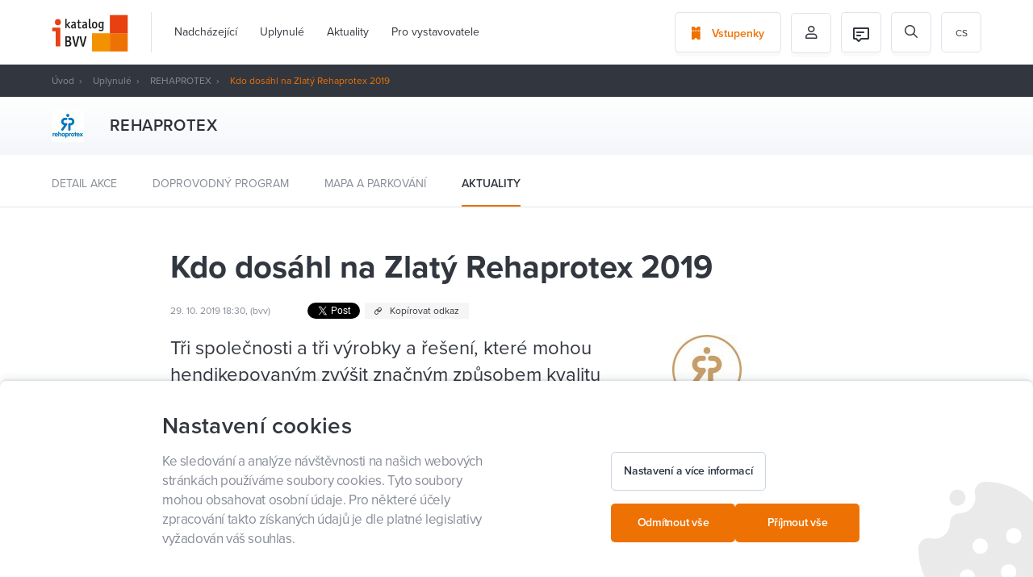

--- FILE ---
content_type: text/html; charset=UTF-8
request_url: https://www.ibvv.cz/cs/Reha2019_kdo-dosahl-na-zlaty-rehaprotex-2019
body_size: 19767
content:

<!DOCTYPE html>
<html lang="cs" id="dc-page-page-view" class="page-page-view">
<head>
    <meta http-equiv="Content-Type" charset="text/html; charset=utf-8">
<!--[if IE]><meta http-equiv="X-UA-Compatible" content="IE=edge,chrome=1"><![endif]-->
<meta name="viewport" content="width=device-width, initial-scale=1.0, minimum-scale=1.0">

    <meta name="csrf-param" content="_csrf-frontend">
<meta name="csrf-token" content="khyKItE6pY9ekbybCcaUBaVANKZJHI4qf3Fq21-P5mbcZMdntX7E3zr1kd9hsuxV0zNYx3tz2nI5RyOEadulDw==">

    <meta http-equiv="content-type" content="text/html; charset=utf-8">
    <meta http-equiv="X-UA-Compatible" content="IE=edge">

    <meta name="viewport" content="width=device-width, initial-scale=1">

    <meta name="robots" content="index, follow">

    <link rel="apple-touch-icon" sizes="180x180" href="/img/favicons/apple-touch-icon.png">
    <link rel="icon" type="image/png" sizes="32x32" href="/img/favicons/favicon-32x32.png">
    <link rel="icon" type="image/png" sizes="16x16" href="/img/favicons/favicon-16x16.png">
    <link rel="manifest" href="/img/favicons/site.webmanifest">
    <link rel="mask-icon" href="/img/favicons/safari-pinned-tab.svg" color="#f07200">
    <meta name="msapplication-TileColor" content="#da532c">
    <meta name="theme-color" content="#464a52">

    <title>Kdo dosáhl na Zlatý Rehaprotex 2019 | BVV I-Katalog</title>

    <meta name="description" content="Tři společnosti a tři výrobky a řešení, které mohou hendikepovaným zvýšit značným způsobem kvalitu života.">
<meta property="og:type" content="article">
<meta property="og:url" content="https://www.ibvv.cz/cs/Reha2019_kdo-dosahl-na-zlaty-rehaprotex-2019">
<meta property="og:locale" content="cs_CZ">
<meta property="og:title" content="Kdo dosáhl na Zlatý Rehaprotex 2019">
<meta property="og:description" content="Tři společnosti a tři výrobky a řešení, které mohou hendikepovaným zvýšit značným způsobem kvalitu života.">
<meta property="og:image" content="https://www.ibvv.cz/uploads/SWbpJFyUy1EuYuWQj6zz3WegRnss6k6l.png">
<meta property="og:image:width" content="265">
<meta property="og:image:height" content="166">
<link href="/assets/525f8ac9/scss/wysiwyg.min.css?v=1580810853" rel="stylesheet">
<link href="/assets/5270e8ab/simpleLightbox.min.css?v=1580810712" rel="stylesheet">
<link href="/assets/4a9a4332/css/progressive-media.min.css?v=1580810712" rel="stylesheet">
<link href="/assets/947d793d/simpleLightbox.min.css?v=1580809092" rel="stylesheet">
<link href="/assets/ceb333bf/css/select2.min.css?v=1630501558" rel="stylesheet">
<link href="/assets/ceb333bf/css/select2-addl.min.css?v=1630501558" rel="stylesheet">
<link href="/assets/ceb333bf/css/select2-default.min.css?v=1630501558" rel="stylesheet">
<link href="/assets/cd8b46e0/css/select2.min.css?v=1630501559" rel="stylesheet">
<link href="/assets/571c07b3/less/livebox.min.css?v=1589809449" rel="stylesheet">
<link href="https://use.typekit.net/dxy5jlw.css" rel="stylesheet">
<link href="https://cdnjs.cloudflare.com/ajax/libs/select2/4.0.2/css/select2.min.css" rel="stylesheet">
<link href="/assets/ed33144c/styles/bootstrap.min.css?v=1638514656" rel="stylesheet">
<link href="/assets/ed33144c/styles/fonts.min.css?v=1638514656" rel="stylesheet">
<link href="/assets/ed33144c/styles/stylus/style.min.css?v=1638514661" rel="stylesheet">
<link href="/assets/5c5208df/css/activeform.min.css?v=1584350054" rel="stylesheet">
<link href="/assets/246c705e/scss/cookies.min.css?v=1640849497" rel="stylesheet">
<link href="/assets/914cf3a0/css/cookie-agreement.min.css?v=1731495698" rel="stylesheet">
<link href="/assets/478eabff/scss/cookies.min.css?v=1731495697" rel="stylesheet">
<link href="/assets/2be4f43b/css/pjax.min.css?v=1584346751" rel="stylesheet">
<link href="/assets/625f12d0/css/flashalert.min.css?v=1584346752" rel="stylesheet">
<style></style>
<style>.page-element-wysiwyg-style .mce-content-body pre[class*=language-]:after{content: "Wysiwyg_prismjs_info_message"}</style>
<style>        @media (max-width: 1049px) {
            html.menu-main-wrapper-disabled-scroll {
                overflow: hidden;
            }
            
            #menu-main-wrapper-hamburger {
                display: block;
                z-index: 102;
                position: relative;
                top: 0;
                right: 0;
            }
            
            #menu-main-wrapper nav {
                z-index: 101;
                position: fixed;
                top: 0;
                right: 0;
                height: 100%;
                min-width: 304px;
                max-width: 304px;
                padding: 80px 24px 24px 24px;
                overflow: hidden;
                background: #fff;
                transform: translateX(100%);
                transition: transform 300ms cubic-bezier(.4,0,.2,1);
            }
            
            #menu-main-wrapper nav > ul {
                height: calc(100% - 80px - 24px);
                padding-top: 0;
                margin-right: -24px;
                overflow-x: hidden;
                overflow-y: scroll;
            }
            
            #menu-main-wrapper nav > ul:before {
                content: '';
                display: block;
                position: absolute;
                top: auto;
                left: 24px;
                right: 24px;
                border-top: 1px solid #f2f2f2;
            }
            
            #menu-main-wrapper.dc-menu-responsive-active:before {
                visibility: visible;
                opacity: 1;
            }
            
            #menu-main-wrapper.dc-menu-responsive-active nav {
                transform: translateX(0%);
            }
            
            #menu-main-wrapper nav ul {
                flex-flow: column;
                visibility: visible;
                opacity: 1;
                background: transparent;
                transition: opacity 0ms, visibility 0ms;
            }
            
            #menu-main-wrapper nav > ul > li {
               padding-left: 0;
               border-bottom: 1px solid #f2f2f2;
            }
            
            #menu-main-wrapper nav ul li.dropdown > span {
                display: block;
                cursor: default;
            }
            
            #menu-main-wrapper nav ul li.dropdown > ul {
                padding: 0;
            }
            
            #menu-main-wrapper nav ul li a, #menu-main-wrapper nav ul li span {
                display: block;
                line-height: 24px;
                font-size: 14px;
                color: #333;
            }
            
            #menu-main-wrapper nav > ul > li > ul > li > a, #menu-main-wrapper nav > ul > li > ul > li > span {
                line-height: 18px;
                font-size: 12px;
            }
            
            #menu-main-wrapper nav > ul > li > ul > li > ul > li > a, #menu-main-wrapper nav > ul > li > ul > li > ul > li > span {
                padding: 8px 0 8px 8px;
                line-height: 18px;
                font-size: 12px;
                color: #757575;
            }
            
            #menu-main-wrapper nav ul li a:after, #menu-main-wrapper nav ul li span:after {
                display: none!important;
            }
  
            #menu-main-wrapper nav ul li.active > a, #menu-main-wrapper nav ul li:hover > a {
                border-bottom: 0!important;
                color: #9ad8e6;
            }
            
            #menu-main-wrapper nav > ul > li.dropdown > ul > li.dropdown {
                padding: 0;
                margin: 0;
                border-top: 0;
                border-bottom: 0;
            }
            
            #menu-main-wrapper nav ul ul {
                position: static;
            }
  
        }</style>
<script>var SET_FLASH_URL = '/cs/dc-system/system/set-flash';
var GET_ALL_FLASH_MESSAGES_URL = '/cs/dc-system/system/get-all-flash-messages';

var LINK_COPY_TEXT = "Zkopírovat odkaz";
var LINK_COPY_SUCCESS_TEXT = "Odkaz zkopírován";
            (function(w,d,s,l,i){w[l]=w[l]||[];w[l].push({'gtm.start':
            new Date().getTime(),event:'gtm.js'});var f=d.getElementsByTagName(s)[0],
            j=d.createElement(s),dl=l!='dataLayer'?'&l='+l:'';j.async=true;j.src=
            'https://www.googletagmanager.com/gtm.js?id='+i+dl;f.parentNode.insertBefore(j,f);
            })(window,document,'script','dataLayer','GTM-KTHV9LB');
        
            window.dataLayer = window.dataLayer || [];
        
            function gtag() {
                window.dataLayer.push(arguments);
            }
        
            gtag('js', new Date());
        
            gtag('consent', 'default', {
                functionality_storage: 'granted',
                ad_storage: 'denied',
                analytics_storage: 'denied',
                personalization_storage: 'denied',
            });
        
            gtag('consent', 'update', {
                functionality_storage: 'granted',
                ad_storage: 'denied',
                analytics_storage: 'denied',
                personalization_storage: 'denied',
            });
var REGISTERED_BUNDLES = ["yii\\bootstrap\\BootstrapPluginAsset","yii\\bootstrap\\BootstrapAsset","dactylcore\\page\\elements\\gallery\\GalleryAsset","dactylcore\\core\\web\\FrontendAsset","dactylcore\\core\\web\\CommonAsset","dactylcore\\menu\\frontend\\widgets\\menu\\MenuAsset","yii\\web\\JqueryAsset","dactylcore\\page\\elements\\wysiwyg\\WysiwygAsset","dactylcore\\core\\web\\PolyfillAsset","yii\\web\\YiiAsset","dactylcore\\system\\common\\web\\AxiosAsset","frontend\\assets\\AppAsset","dactylcore\\progressivemedia\\ProgressiveMediaAssetBundle","dactylcore\\progressivemedia\\SimpleLightboxAsset","frontend\\assets\\SimpleLightboxAsset","kartik\\select2\\Select2Asset","kartik\\select2\\ThemeDefaultAsset","dactylcore\\core\\widgets\\common\\select2\\Select2Asset","dactylcore\\core\\widgets\\common\\livebox\\LiveBoxAsset","frontend\\assets\\TrackingAsset","kartik\\form\\ActiveFormAsset","yii\\widgets\\ActiveFormAsset","dactylcore\\cookies\\widgets\\cookiesWidget\\CookiesWidgetAsset","modules\\cookies\\widgets\\cookiesWidget\\CookiesWidgetAsset","dactylcore\\core\\widgets\\frontend\\cookieagreement\\CookieAgreementAsset","dactylcore\\core\\widgets\\common\\pjax\\PjaxAsset","dactylcore\\core\\widgets\\common\\flashalert\\FlashAlertAsset"];

var TRANSLATIONS = [];
</script></head>


<body class="body--white ">
            <noscript><iframe src="https://www.googletagmanager.com/ns.html?id=GTM-KTHV9LB"
            height="0" width="0" style="display:none;visibility:hidden"></iframe></noscript>
<header>
    <div class="container">
        <div class="">
            <section class="header-wrapper side-space-both">
                <div class="header-item logo">
                    <a href="/cs/" id="logo">
                        <img src="/img/header-logo.svg" alt="BVV">
                    </a>
                </div>
                <div class="header-item menu">
                                        <div id="menu-main-wrapper" class="dc-menu enable-respo dc-menu-navbar"><nav><ul class="menu-main js-scroll-menu"><li><a href="/cs/nadchazejici-akce">Nadcházející</a></li><li><a href="/cs/poradali-jsme">Uplynulé</a></li><li><a href="/cs/aktuality">Aktuality</a></li><li><a href="/cs/pro-vystavovatele">Pro vystavovatele</a></li></ul>

<ul class="menu-main js-scroll-menu mobile-hidden">
    <li>
        <a href="https://etickets.bvv.cz/">
            Vstupenky        </a>
    </li>
    <li>
        <a href="/cs/prihlaseni">
            Můj profil        </a>
    </li>
    <li>
        <a href="/cs/dc-user/user/my-program">
            Můj program        </a>
    </li>

    <li class="active"><a href="/cs/Reha2019_kdo-dosahl-na-zlaty-rehaprotex-2019">cs</a></li>
<li ><a href="/en/Reha2019_kdo-dosahl-na-zlaty-rehaprotex-2019">en</a></li>
<li ><a href="/de/Reha2019_kdo-dosahl-na-zlaty-rehaprotex-2019">de</a></li>
</ul></nav></div>
                </div>
                <div class="header-item cta">
                    <a href="https://etickets.bvv.cz/" class="button button-border">
                        <i class="icon icon-ticket"></i>
                        <span>Vstupenky</span>
                    </a>
                </div>
                <div class="header-item cta icon header-basket-icon"
                     style="display: none">
                    <a href="/cs/fair-program/basket" class="button button-border">
                        <img src="/img/basket.svg" alt="basket">
                    </a>
                </div>
                <div class="header-item icon profile">
                    <button class="button button-border">
                                                    <i class="icon icon-person-outlined"></i>
                                            </button>
                                            <ul class="profile-menu">
                            <li>
                                <a href="/cs/prihlaseni">Přihlášení</a>
                            </li>
                            <li>
                                <a href="/cs/registrace">Registrace</a>
                            </li>
                            <li>
                                <a href="/cs/dc-user/user/my-program">
                                    Můj program                                </a>
                            </li>
                        </ul>
                                    </div>
                <div class="header-item icon profile">
                                            <a href="/cs/chat/as-user" class="button button-border">
                            
<div class="header-item-icon">
    <img src="/frontend/web/source_assets/img/icons/ic-chat-message-24.svg" alt=""/>
    </div>                        </a>
                                    </div>
                <div class="header-item icon search">
                    <form id="search-form" class="header-search" action="/cs/vyhledat" method="get"><div class="form-body"><i class="icon icon-search"></i><div class="form-group highlight-addon field-q required">
<input type="text" id="q" class="form-control" name="q" placeholder="Vyhledávání" aria-required="true">
</div></div></form>
                    <span id="header-search-button" class="button button-border">
                            <i class="icon icon-search"></i>
                        </span>
                </div>
                
                <div class="header-item languages">
                    <ul id="menu-languages"><li class="active"><a href="/cs/Reha2019_kdo-dosahl-na-zlaty-rehaprotex-2019">cs</a></li>
<li ><a href="/en/Reha2019_kdo-dosahl-na-zlaty-rehaprotex-2019">en</a></li>
<li ><a href="/de/Reha2019_kdo-dosahl-na-zlaty-rehaprotex-2019">de</a></li>
</ul>                </div>
            </section>
        </div>
        <div class="text-right">
            <a href="#nav" class="pp-meanmenu-reveal">
                <span class="top-line"></span>
                <span class="bottom-line"></span>
                <p>MENU</p>
            </a>
        </div>
    </div>
    <div class="menu-mobile"></div>
</header>
<main>
    
<section class="header-dark">
    <div class="container">
        <div class="row">
            <div class="col-xs-12">
                <section id="breadcrumbs" class="side-space-both"><a href="/">Úvod</a>
<a href="/cs/poradali-jsme">Uplynulé</a>
<a href="https://www.ibvv.cz/cs/akce/rehaprotex">REHAPROTEX</a>
<span class="active">Kdo dosáhl na Zlatý Rehaprotex 2019</span>
</section>            </div>
        </div>
    </div>
</section>
    
    <section class="fair-heading-wrapper fair-heading-wrapper--small">
    <div class="container">
        <div class="fair-heading">
                            <div class="fair-heading-logo-wrapper">
                                            <div class="fair-heading-logo">
                            <img src="https://www.ibvv.cz/cdn/image/80/lOMWw7lYu0zNAbKXO24WgVhwSDYvWWgz.jpg" alt="rehaprotex1">
                        </div>
                                    </div>
            
            <div class="fair-heading-info">
                <h1>REHAPROTEX</h1>
                            </div>
        </div>
    </div>
</section>

    <div class="post-list-filter post-list-filter--fair">
    <div class="container">
        <ul>
            <li class="">
                <a href="https://www.ibvv.cz/cs/akce/rehaprotex">Detail akce</a>
            </li>

                            <li class="">
                    <a href="/cs/akce/rehaprotex/doprovodny-program">Doprovodný program</a>
                </li>
            
            
                            <li class="">
                    <a href="/cs/akce/rehaprotex/mapa">Mapa a parkování</a>
                </li>
            
            
                            <li class="active">
                    <a href="/cs/akce/rehaprotex/aktuality">Aktuality</a>
                </li>
                    </ul>
    </div>
</div>

<section id="page" class="container">
    <div class="row">
        <div class="col-xs-12 col-lg-10 col-lg-offset-1">
            <section class="content">
                <div class="row">
                    <div class="col-xs-12 col-lg-10 col-lg-offset-1">
                        
                        <h1>Kdo dosáhl na Zlatý Rehaprotex 2019</h1>

                                                    <div class="post-header-info">
                                    <span class="post-meta">
                                                                                29. 10. 2019 18:30, (bvv)                                     </span>
                                
<div class="social-wrapper">
            <div id="fb-root"></div>
        <div class="fb-share-button"
             data-href="https://developers.facebook.com/docs/plugins/"
             data-layout="button" data-size="small" data-mobile-iframe="true">
            <a target="_blank"
               href="https://www.facebook.com/sharer/sharer.php?u=https%3A%2F%2Fdevelopers.facebook.com%2Fdocs%2Fplugins%2F&amp;src=sdkpreparse"
               class="fb-xfbml-parse-ignore"></a>
        </div>
    
    <div style="position:relative;display: inline-block;">
        <a class="twitter-share-button"
           href="https://twitter.com/intent/tweet?text=Kdo dosáhl na Zlatý Rehaprotex 2019"></a>
    </div>

    <a href="https://www.ibvv.cz/cs/Reha2019_kdo-dosahl-na-zlaty-rehaprotex-2019" class="post-link-copy" id="link-copy">
        <i class="icon icon-link"></i>
        <span>Kopírovat odkaz</span>
    </a>
</div>

                            </div>
                                            </div>
                </div>
                                <div class="row">
                    <main class="col-xs-12 col-lg-7 col-lg-offset-1 entry-content main-wrapper">
                        <div class="perex">
                            <p>
                                Tři společnosti a tři výrobky a řešení, které mohou hendikepovaným zvýšit značným způsobem kvalitu života.                            </p>
                        </div>

                        <div class="container"><div class="row page-elements-holder"><div id="wysiwyg_615k01a6xvir8duf" class=" col-lg-12 col-md-12 col-sm-12 col-xs-12 element-class   element element-wysiwyg" data-element="wysiwyg" data-position="615k01a6xvir8duf">
<div class="page-element-wysiwyg-style entry-content">
            <p>Přihlášené exponáty hodnotila komise složená z odborníků z oblasti medicíny, ortopedie a rehabilitace pod vedením pan docenta Milana Chmelaře, dlouholetého pracovníka ústavu biomedicínského inženýrství Vysokého učení technického v Brně.</p>
<p>Spolu s ním prestižní ocenění předával generální ředitel společnosti veletrhy Brno Jiří Kuliš a také předseda Národní Rady osob se zdravotním postižením Jihomoravského kraje Lukáš Karnet.</p>
<p>Který exponát si pro rok 2019 ocenění Zlatý Rehaprotex odnáší:</p>    </div>
</div><div id="wysiwyg_f66v1adglefonwus" class=" col-lg-12 col-md-12 col-sm-12 col-xs-12 element-class   element element-wysiwyg" data-element="wysiwyg" data-position="f66v1adglefonwus">
<div class="page-element-wysiwyg-style entry-content">
            <h2><strong>HURT-e</strong></h2>
<ul>
<li><strong>Kategorie: </strong>Pomůcky pro chůzi, pohyblivost a dopravu</li>
<li><strong>Výrobce: </strong>HURT s.r.o.</li>
<li><strong>Vystavovatel: </strong>HURT s.r.o.</li>
<li><strong>Umístění: </strong>pavilon A1, č. st. 027</li>
<li><strong>Cenu převzal: </strong>František Malina, jednatel společnosti HURT</li>
</ul>
<p><div class="progressive-media progressive-media-image progressive-media-unloaded" alt="" title="" style="max-width: 600px; max-height: 418px;" data-img-src="../../../cdn/image/freeze/1324/Su8rdyXYGogNa8VT5LitkgPl1ptMshEd.jpg" data-img-popup-url="../../../cdn/image/freeze/1324/Su8rdyXYGogNa8VT5LitkgPl1ptMshEd.jpg"><div class="progressive-media-aspect" style="padding-bottom: 69.666666666667%;"><div class="progressive-media-aspect-inner"><img class="progressive-media-image-placeholder progressive-media-content progressive-media-blur" src="../../../cdn/image/freeze/1324/Su8rdyXYGogNa8VT5LitkgPl1ptMshEd.jpg" crossorigin="anonymous"><img class="progressive-media-image-placeholder progressive-media-image-placeholder-edge progressive-media-content" src="../../../cdn/image/freeze/1324/Su8rdyXYGogNa8VT5LitkgPl1ptMshEd.jpg" crossorigin="anonymous"><noscript><img class="progressive-media-image-original progressive-media-content" src="../../../cdn/image/freeze/1324/Su8rdyXYGogNa8VT5LitkgPl1ptMshEd.jpg" width="600" height="418" alt="" title="" data-hash="Su8rdyXYGogNa8VT5LitkgPl1ptMshEd" data-extension="jpg" data-popup-url="../../../cdn/image/freeze/1324/Su8rdyXYGogNa8VT5LitkgPl1ptMshEd.jpg"></noscript></div></div></div></p>
<p><strong>Stručná charakteristika exponátu: </strong>HURT-e je elektrický pohon mechanického invalidního vozíku. Pohon HURT-e vyniká kompaktností, je lehký a výkonný. Uživatelsky je snadno odpojitelný od vozíku. Pohon je vhodný pro všechny vozíky s pevným i skládacím rámem.</p>
<p><strong>Hodnocení komise: </strong>Jedná se o elektrický pohon mechanického invalidního vozíku. Je lehký a snadno připojitelný k jakémukoliv mechanickému vozíku. Celé zařízení je velmi malé díky použití lithiových baterií. Komise oceňuje především mobilitu celého zařízení.</p>
<p><a href="../../../cs/Reha2019_hurt-priveze-do-brna-specialne-upraveny-citroen-berlingo-a-novy-elektricky-pohon-voziku-hurt-e">VÍCE ČTĚTE ZDE</a></p>
<hr>
<p> </p>    </div>
</div><div id="wysiwyg_15pqdrtp4eltwxm7" class=" col-lg-12 col-md-12 col-sm-12 col-xs-12 element-class   element element-wysiwyg" data-element="wysiwyg" data-position="15pqdrtp4eltwxm7">
<div class="page-element-wysiwyg-style entry-content">
            <h2><strong>Charley Tramp</strong></h2>
<ul>
<li><strong>Kategorie: </strong>Řešení pro aktivní a soběstačný život</li>
<li><strong>Konstrukce a výroba: </strong>Mave, spol. s r.o.</li>
<li><strong>Koncepce a vývoj vozu, vystavovatel: </strong>Opus Lacrimosa, z. ú.</li>
<li><strong>Umístění: </strong>pavilon A1, č. st. 012</li>
<li><strong>Cenu převzal: </strong>Leoš Fučík, ředitel ústavu Opus Lacrimosa</li>
</ul>
<p><div class="progressive-media progressive-media-image progressive-media-unloaded" alt="" title="" style="max-width: 600px; max-height: 373px;" data-img-src="../../../cdn/image/freeze/1738/hmyuDmaPFhBcOxz97JOgC7nBF0xQVmu3.jpg" data-img-popup-url="../../../cdn/image/freeze/1738/hmyuDmaPFhBcOxz97JOgC7nBF0xQVmu3.jpg"><div class="progressive-media-aspect" style="padding-bottom: 62.166666666667%;"><div class="progressive-media-aspect-inner"><img class="progressive-media-image-placeholder progressive-media-content progressive-media-blur" src="../../../cdn/image/freeze/1738/hmyuDmaPFhBcOxz97JOgC7nBF0xQVmu3.jpg" crossorigin="anonymous"><img class="progressive-media-image-placeholder progressive-media-image-placeholder-edge progressive-media-content" src="../../../cdn/image/freeze/1738/hmyuDmaPFhBcOxz97JOgC7nBF0xQVmu3.jpg" crossorigin="anonymous"><noscript><img class="progressive-media-image-original progressive-media-content" src="../../../cdn/image/freeze/1738/hmyuDmaPFhBcOxz97JOgC7nBF0xQVmu3.jpg" width="600" height="373" alt="" title="" data-hash="hmyuDmaPFhBcOxz97JOgC7nBF0xQVmu3" data-extension="jpg" data-popup-url="../../../cdn/image/freeze/1738/hmyuDmaPFhBcOxz97JOgC7nBF0xQVmu3.jpg"></noscript></div></div></div></p>
<p><strong>Stručná charakteristika exponátu: </strong>Charley Tramp™ je obytný vůz pro těžce zdravotně postižené, vyrobený tak, aby umožňoval v létě i v zimě zcela nezávislou dovolenou těm, kteří se neobejdou bez elektrického invalidního vozíku. Vůz je určený pro spaní 4 osob. Speciální místo je schváleno pro jízdu na elektrickém vozíku.</p>
<p><strong>Hodnocení komise: </strong>Charley Tramp je obytný vůz pro těžce zdravotně postižené. Je určen pro rodinu s jedním zdravotně postiženým na elektrickém vozíku. Jeho vybavení umožňuje dovolenou v létě i v zimě bez jakéhokoliv omezení.</p>
<p><a href="../../../cs/Reha2019_prvni-bezbarierovy-obytny-vuz-zaparkuje-v-pavilonu-a1">VÍCE ČTĚTE ZDE</a></p>
<hr>
<p> </p>    </div>
</div><div id="wysiwyg_zq3redeqhh35wfgo" class=" col-lg-12 col-md-12 col-sm-12 col-xs-12 element-class   element element-wysiwyg" data-element="wysiwyg" data-position="zq3redeqhh35wfgo">
<div class="page-element-wysiwyg-style entry-content">
            <h2>Exoskelet UNILEXA</h2>
<ul>
<li><strong>Kategorie: </strong>Rehabilitační, kompenzační, protetické, ortopedické pomůcky</li>
<li><strong>Výrobce: </strong>MEBSTER s.r.o.</li>
<li><strong>Vystavovatel: </strong>MEBSTER s.r.o.</li>
<li><strong>Umístění: pavilon </strong>A1, č. st. 009</li>
<li><strong>Cenu převzal: </strong>Michal Gloger, výkonný ředitel a zakladatel společnosti MEBSTER, a Petr Sukač, technický ředitel</li>
</ul>
<p><img style="max-width: 407px; max-height: 611px; width: 100%; float: left;" title="" src="../../../cdn/image/freeze/600/Crmc1lIbRMI9SFhLr109NTuyEbiGiWeS.jpg" alt="" data-hash="Crmc1lIbRMI9SFhLr109NTuyEbiGiWeS" data-extension="jpg" data-width="407" data-height="611" data-popup-url="../../../cdn/image/freeze/600/Crmc1lIbRMI9SFhLr109NTuyEbiGiWeS.jpg"></p>
<p><strong>Stručná charakteristika exponátu: </strong>UNILEXA je první český exoskelet určený zejména pro paraplegiky. Pasivní exoskelet UNILEXA je určený pro lidi s úplnou nebo částečnou ztrátou funkce dolních končetin, zejména pro paraplegiky, kterým umožňuje znova chodit. Inovativní exoskelet vyniká svou spolehlivostí, bezpečností, stabilitou chůze, nízkou hmotností, možností jednoduchého a rychlého nasazením přímo z vozíku a důrazem na co nejpříznivější poměr ceny a kvality. UNILEXA je zcela Czech Made, zdravotnická pomůcka vyvinutá a vyrobená v České republice novou českou firmou.</p>
<p><strong>Hodnocení komise:</strong> UNILEXA je první český exoskelet určený zejména pro paraplegiky. Umožňuje vertikalizaci a chůzi pomocí berlí. Komise oceňuje nízkou hmotnost a jednoduché nasazení přímo z vozíku.</p>
<p><a href="../../../cs/dc-page/page/view?slug=exoskelet-od-spolecnosti-mebster-pomaha-lidem-znovu-se-postavit-na-vlastni-nohy.-odnasi-si-cenu">VÍCE ČTĚTE ZDE</a></p>
<hr>
<h2>Další přihlášené exponáty</h2>
<p> </p>
<h4>Extreme X8</h4>
<ul>
<li><strong>Kategorie: </strong>Řešení pro aktivní a soběstačný život</li>
<li><strong>Výrobce: </strong>Magic Mobility</li>
<li><strong>Vystavovatel: </strong>MEDICCO s.r.o.</li>
<li><strong>Umístění: </strong>pavilon A1, č. st. 029</li>
</ul>
<p><img style="max-width: 376px; max-height: 372px; width: 173px; float: right;" title="" src="../../../cdn/image/freeze/996/eZnZHK5OKsL0LdqJsZdVa6B3T9onVNzC.jpg" alt="" data-hash="eZnZHK5OKsL0LdqJsZdVa6B3T9onVNzC" data-extension="jpg" data-width="173" data-height="171" data-popup-url="../../../cdn/image/freeze/996/eZnZHK5OKsL0LdqJsZdVa6B3T9onVNzC.jpg"></p>
<p><strong>Stručná charakteristika exponátu: </strong>Elektrický vozík Extreme X8 rozhodně není  standardní vozík! Je to vozík, který se stane vašim partnerem, ať již se chystáte do jakéhokoliv terénu. Písek, sníh, vysoké obrubníky, bláto…  Nic z toho s tímto vozíkem není problém. S vozíkem Magic Mobility Xtreme X8, se díky extrémnímu výkonu a pohonu všech kol 4 x 4, můžete vydat na jakékoliv dobrodružství.</p>
<hr>
<h4>Aktivní vozík TriGo S-line</h4>
<ul>
<li><strong>Kategorie: </strong>Rehabilitační, kompenzační, protetické, ortopedické pomůcky</li>
<li><strong>Výrobce: </strong>Vermeiren GROUP</li>
<li><strong>Vystavovatel: </strong>MEDESA care s.r.o.</li>
<li><strong>Umístění: </strong>pavilon A1, č. st. 014</li>
</ul>
<div class="documentText">
<p><img style="max-width: 332px; max-height: 333px; width: 100%; float: left;" title="" src="../../../cdn/image/freeze/600/rrzhKb629NaBVipepV2o7Z82DUetdB1Z.jpg" alt="" data-hash="rrzhKb629NaBVipepV2o7Z82DUetdB1Z" data-extension="jpg" data-width="332" data-height="333" data-popup-url="../../../cdn/image/freeze/600/rrzhKb629NaBVipepV2o7Z82DUetdB1Z.jpg"></p>
<p><strong>Stručná charakteristika exponátu: </strong>Trigo je vynikající a všestranný vozík pro lidi, kteří fungují každý den aktivně. Rám vozíku je vyroben z duralových trubek s trojúhelníkovým průřezem, který posiluje strukturu a zajišťuje odolnost proti mechanickému poškození, ke kterému může dojít při nárazu. Unikátní adaptér zadního kola umožňuje širokou škálu nastavení těžiště od pasivního k aktivnímu a výšky sedadla od země. Nejzajímavější vlastností je funkce nastavení odklonu od 0 ° do 6 ° a je již ve standardní výbavě. Opěrky nohou jsou integrovány do rámu a výběr rámu s úhlem ohybu kolena 70, 80 nebo 90°. Trigo v základní verzi váží 11,4 kg s koly a pouhých 8,4 kg po odpojení kol. Tato nízká hmotnost j činí z Triga absolutního lídra v kategorii aktivních skládacích vozíků.</p>
<hr>
<h4>Rehabilitační tříkolka Aqua</h4>
<ul>
<li><strong>Kategorie: </strong>Rehabilitační, kompenzační, protetické, ortopedické pomůcky</li>
<li><strong>Výrobce: </strong>Vermeiren GROUP</li>
<li><strong>Vystavovatel: </strong>MEDESA care s.r.o.</li>
<li><strong>Umístění: </strong>pavilon A1, č. st. 014</li>
</ul>
<div class="documentText">
<p><img style="max-width: 203px; max-height: 203px; width: 243px; float: right;" title="" src="../../../cdn/image/freeze/600/y04BpJNssfAfr0rzBhRNT8ZFDXRZ5UtD.jpg" alt="" data-hash="y04BpJNssfAfr0rzBhRNT8ZFDXRZ5UtD" data-extension="jpg" data-width="243" data-height="243" data-popup-url="../../../cdn/image/freeze/600/y04BpJNssfAfr0rzBhRNT8ZFDXRZ5UtD.jpg"></p>
<p><strong>Stručná charakteristika exponátu: </strong>Je vynikající terapeutický a rehabilitační nástroj pro děti s DMO. Tříkolka je také ideální pro děti s narušeným pocitem rovnováhy a porucho pohybu. Jízda na tříkolce stimuluje pohyb nohou a udržuje pohybový aparát v dobrém stavu. Zlepšuje krevní oběh a dýchání a obecně posiluje tělo. Díky jízdě na tříkolce se děti snáze integrují se svými vrstevníky. Tříkolka je standardně dodávána se systémem stálé šlapání, protože je nezbytný nepřetržitý pohyb nohou a tímto způsobem se zesiluje účinek rehabilitace. Děti milují jízdu na tříkolce a radost rodičů je dvojnásobná, když dítě při jízdě současně rehabilituje. Tříkolky jsou vhodné pro děti od 3 let.</p>
<hr>
<h4>Gaspard - 3D scanovací podložka pro vozíčkáře</h4>
<ul>
<li><strong>Kategorie: </strong>Pomůcky pro chůzi, pohyblivost a dopravu</li>
<li><strong>Výrobce: </strong>Pharmaouest Industries</li>
<li><strong>Vystavovatel: </strong>DMA Praha s.r.o.</li>
<li><strong>Umístění: </strong>pavilon A1, č. st. 030</li>
</ul>
<div class="documentText">
<p><img style="max-width: 320px; max-height: 320px; width: 100%; float: left;" title="" src="../../../cdn/image/freeze/495/9aaYINpAbFvMGB9I1zwjtX5Kv8rLv74C.jpg" alt="" data-hash="9aaYINpAbFvMGB9I1zwjtX5Kv8rLv74C" data-extension="jpg" data-width="320" data-height="320" data-popup-url="../../../cdn/image/freeze/495/9aaYINpAbFvMGB9I1zwjtX5Kv8rLv74C.jpg"></p>
<p><strong>Stručná charakteristika exponátu: </strong>Podložka pro kontrolu správného sedu na vozíku. Špičková 3D scanovací technologie, dobíjení baterie pomocí magnetické koncovky, životnost baterie , minimálně 7 dní, aplikace GASPARD (iOS i Android), Bluetooth propojení, měření četnosti pohybů a času v jednotlivých pozicích, detekce rizikových poloh, historie a statistika, online sdílení, nastavení alarmu, notifikací a individuálních plánů.</p>
</div>
</div>
</div>    </div>
</div></div></div>                    </main>
                    <aside class="col-xs-12 col-lg-3">
                                                    <section class="gallery-wrapper">
                                                                                                            <a href="https://www.ibvv.cz/cdn/image/86/LS8IqfjgOY5rXQObLP3uV3A84c0tsdDD.jpg"
                                           class="gallery-item  js-lightbox">
                                            <img src="https://www.ibvv.cz/cdn/image/270/LS8IqfjgOY5rXQObLP3uV3A84c0tsdDD.jpg" alt="">
                                        </a>
                                                                                                </section>
                                            </aside>
                </div>
            </section>
        </div>
    </div>
</section>

        <section class="container post-list-wrapper margin-top-80">
        
<div class="row">
    <div class="col-xs-12">
        <h2><span>Další aktuality z veletrhu</span></h2>
        <section class="post-list">
                            <article class="post-item-column">
                    
<div class="post-item">
            <a href="/cs/Reha2019_rehaprotex-oslovil-uzivatele-kompenzacnich-pomucek-i-odbornou-verejnost" class="post-item-image">
            <img src="https://www.ibvv.cz/cdn/image/468/262/r8ylRK3ILe0LbwJPn4S0RUeNgTi4p2QE.jpg" alt="">
            <div class="post-item-label-wrapper">
                            </div>
        </a>
        <div class="post-item-inner">
        
        <span class="post-item-meta">01. 11. 2019</span>

                    <a class="post-item-fair" href="/cs/akce/rehaprotex/aktuality">REHAPROTEX</a>
        
        <a href="/cs/Reha2019_rehaprotex-oslovil-uzivatele-kompenzacnich-pomucek-i-odbornou-verejnost" class="post-item-title">REHAPROTEX oslovil uživatele kompenzačních pomůcek i odbornou veřejnost</a>
            </div>
</div>                </article>
                            <article class="post-item-column">
                    
<div class="post-item">
            <a href="/cs/Reha2019_ragby-vozickaru-v-patek-1.-11.-v-emil-sport-arene" class="post-item-image">
            <img src="https://www.ibvv.cz/cdn/image/468/262/h7U9bRe5V2gYjrqngkDlAqFeRbpd6CPV.jpg" alt="">
            <div class="post-item-label-wrapper">
                            </div>
        </a>
        <div class="post-item-inner">
        
        <span class="post-item-meta">31. 10. 2019</span>

                    <a class="post-item-fair" href="/cs/akce/rehaprotex/aktuality">REHAPROTEX</a>
        
        <a href="/cs/Reha2019_ragby-vozickaru-v-patek-1.-11.-v-emil-sport-arene" class="post-item-title">Ragby vozíčkářů v pátek 1. 11. v Emil sport aréně</a>
            </div>
</div>                </article>
                            <article class="post-item-column">
                    
<div class="post-item">
            <a href="/cs/Reha2019_florbal-vozickaru-ve-ctvrtek-31.-10.-v-emil-sport-arene" class="post-item-image">
            <img src="https://www.ibvv.cz/cdn/image/468/262/SJQEgbtmN2fE0KVwLHdDJgPQJhC8uJKB.jpg" alt="">
            <div class="post-item-label-wrapper">
                            </div>
        </a>
        <div class="post-item-inner">
        
        <span class="post-item-meta">30. 10. 2019</span>

                    <a class="post-item-fair" href="/cs/akce/rehaprotex/aktuality">REHAPROTEX</a>
        
        <a href="/cs/Reha2019_florbal-vozickaru-ve-ctvrtek-31.-10.-v-emil-sport-arene" class="post-item-title">Florbal vozíčkářů ve čtvrtek 31. 10. v Emil sport aréně</a>
            </div>
</div>                </article>
                            <article class="post-item-column">
                    
<div class="post-item">
            <a href="/cs/Reha2019_curling-vozickaru-ve-ctvrtek-31.-10.-v-emil-sport-arene" class="post-item-image">
            <img src="https://www.ibvv.cz/cdn/image/468/262/7unIJRPgmyFKkbMKi5Tu8FBgQHbBjBOR.jpg" alt="">
            <div class="post-item-label-wrapper">
                            </div>
        </a>
        <div class="post-item-inner">
        
        <span class="post-item-meta">30. 10. 2019</span>

                    <a class="post-item-fair" href="/cs/akce/rehaprotex/aktuality">REHAPROTEX</a>
        
        <a href="/cs/Reha2019_curling-vozickaru-ve-ctvrtek-31.-10.-v-emil-sport-arene" class="post-item-title">Curling vozíčkářů ve čtvrtek 31. 10. v Emil sport aréně</a>
            </div>
</div>                </article>
                    </section>

                    <div class="text-center">
                <a href="/cs/akce/rehaprotex/aktuality" class="button button-border">
                    <span>Zobrazit další aktuality</span>
                    <i class="icon icon-chevron-right"></i>
                </a>
            </div>
            </div>
</div>
    </section>
</main>

    

<footer>
    <div class="container">
        <div class="row">
            <div class="footer-grid">
                <div class="footer-grid__item footer-grid__item--copyright">
                    <img src="/img/footer-logo.svg" alt="">
                    <div>Veletrhy Brno &copy; 2026</div>
                </div>

                <div id="dc-menu-0" class="footer-grid__item dc-menu dc-menu-navbar"><div id="dc-menu-0-name" class="footer-title">Mohlo by vás zajímat</div><nav><ul class="menu-footer"><li><a href="/cs/Pati%C4%8Dka_doprava-a-cesta-k-nam">Doprava a cesta k nám</a></li><li><a href="/cs/Pati%C4%8Dka_kontakty">Kontakty</a></li><li><a href="https://www.bvv.cz/app/">Mobilní aplikace BVV</a></li><li><a href="/cs/#cookies">Nastavení cookies</a></li></ul></nav></div>
                <div id="dc-menu-1" class="footer-grid__item dc-menu dc-menu-navbar"><div id="dc-menu-1-name" class="footer-title">Pro vystavovatele</div><nav><ul class="menu-footer"><li><a href="/cs/pro-vystavovatele">iKatalog, veletrh po celý rok</a></li><li><a href="https://www.ibvv.cz/cdn/file/l0WyyQiY0Ir0A8BPOKzeLXL6BRQiOd7Y">Nápověda pro iKatalog</a></li><li><a href="https://www.bvv.cz/veletrhy-a-akce">Přihlášky na veletrhy</a></li></ul></nav></div>
                <div class="clearfix visible-xs"></div>

                <div id="dc-menu-2" class="footer-grid__item dc-menu dc-menu-navbar"><div id="dc-menu-2-name" class="footer-title">O BVV</div><nav><ul class="menu-footer"><li><a href="/cs/o-vystavisti">Veletrhy Brno</a></li></ul></nav></div>
                <div class="footer-grid__item">
                    <div class="footer-title">Sledujte BVV</div>
                    <ul class="menu-footer">
                        <li>
                            <a target="_blank" href="Https://www.facebook.com/bvvbrno/">
                                <i class="icon icon-facebook"></i> Facebook                            </a>
                        </li>
                        <li>
                            <a target="_blank" href="Https://twitter.com/bvvbrno">
                                <i class="icon icon-twitter"></i> Twitter
                            </a>
                        </li>
                        <li>
                            <a target="_blank" href="Https://www.instagram.com/bvvbrno">
                                <i class="icon icon-instagram"></i> Instagram                            </a>
                        </li>
                    </ul>
                </div>

                <div class="footer-grid__item footer-grid__item--download">
                    <div class="footer-title">Ke stažení</div>
                    <a href="/cs/mapa-vystaviste" class="button button-dark footer-map">
                        <span>Mapa výstaviště</span>
                        <i class="icon icon-map"></i>
                    </a>
                </div>
            </div>
        </div>
    </div>
</footer>




<section id="cookies" class=" cookies-consents">
    <div class="cookies-consents__body">
        <div id="cookies-consents-pjax-wrapper" class="pjax-wrapper"><div id="cookies-consents-pjax" class="pjax pjax-container" data-pjax-container="cookies-consents-pjax" data-reload-pjax-containers='[]' data-pjax-url="/cs/Reha2019_kdo-dosahl-na-zlaty-rehaprotex-2019" data-pjax-timeout="5000" data-pjax-skipOuterContainers data-pjax-allowParallelRequests url="/cs/Reha2019_kdo-dosahl-na-zlaty-rehaprotex-2019">
        <div class="cookies-consents-step-1 row " id="cookies-step-1">
            <div class="col-lg-6 col-sm-12 cookies-consents-info">
                <h2 class="cookies-consents-info__title">Nastavení cookies</h2>
                <div class="cookies-consents-info__text">Ke sledování a analýze návštěvnosti na našich webových stránkách používáme soubory cookies. Tyto soubory mohou obsahovat osobní údaje. Pro některé účely zpracování takto získaných údajů je dle platné legislativy vyžadován váš souhlas.</div>
            </div>
            <div class="col-lg-6 col-sm-12">
                <div class="cookies-consents-buttons cookies-consents-buttons--top-margin">
                    <button class="btn btn--tertiary btn--normal" id="edit-cookies">
                        <span class="btn__text">Nastavení a více informací</span>
                    </button>

                    <div class="cookies-consents-buttons-actions">
                        <a href="/cs/dc-cookies/consents/minimal" data-method="post" data-pjax="1"
                           class="btn btn--primary btn--normal">
                            <span class="btn__text">
                                Odmítnout vše                            </span>
                        </a>

                        <a href="/cs/dc-cookies/consents/all" data-method="post" data-pjax="1"
                           class="btn btn--primary btn--normal">
                        <span class="btn__text">
                            Příjmout vše                        </span>
                        </a>
                    </div>
                </div>
            </div>
        </div>

        <div class="cookies-consents-step-2 hidden" id="cookies-step-2">
            <div class="row">
                <div class="col-lg-6 col-sm-12 cookies-consents-info">
                    <h2 class="cookies-consents-info__title">Nastavení cookies</h2>
                    <div class="cookies-consents-info__text">Ke sledování a analýze návštěvnosti na našich webových stránkách používáme soubory cookies. Tyto soubory mohou obsahovat osobní údaje. Pro některé účely zpracování takto získaných údajů je dle platné legislativy vyžadován váš souhlas.</div>
                    <div class="cookies-consents-info__description">
<p>
<strong>Co jsou cookies?</strong>
</p>
<p>
Jako cookie se označuje malé množství dat, která se ukládají v prohlížeči návštěvníka webových stránek. Při každé další návštěvě stránek pak prohlížeč tato data posílá zpět serveru. Cookies slouží k rozlišování jednotlivých uživatelů, ukládají se do nich uživatelské předvolby apod.
</p>
<p>
<strong>Nastavení cookies</strong>
</p>
<p>
Zde máte možnost přizpůsobit soubory cookie podle kategorií, v souladu s vlastními preferencemi. Souhlas s použitím vybraných cookies má platnost po dobu 1 roku.
</p>
</div>
                </div>

                <div class="col-lg-6 col-sm-12">
                    <div class="cookies-consents-types">
                        
<form id="cookies-form" action="/cs/dc-cookies/consents/custom" method="post" data-pjax="1">
<input type="hidden" name="_csrf-frontend" value="khyKItE6pY9ekbybCcaUBaVANKZJHI4qf3Fq21-P5mbcZMdntX7E3zr1kd9hsuxV0zNYx3tz2nI5RyOEadulDw=="><div class="form-body">
    <div class="cookies-consents-type">
        <div class="cookies-consents-type__icon">
            <svg width="40" height="40" viewBox="0 0 40 40" fill="none" xmlns="http://www.w3.org/2000/svg">
<path d="M35.0684 17.9838C34.781 17.7542 34.4456 17.5924 34.087 17.5102C33.7285 17.4281 33.3561 17.4277 32.9974 17.5092C32.4605 17.6304 31.9033 17.6301 31.3666 17.5081C30.8298 17.3862 30.3271 17.1458 29.8953 16.8045C29.4635 16.4632 29.1134 16.0297 28.8708 15.5356C28.6282 15.0415 28.4991 14.4994 28.4931 13.9491C28.4901 13.3023 28.2319 12.6828 27.7746 12.2254C27.3172 11.768 26.6978 11.5098 26.051 11.5068C25.5006 11.5007 24.9585 11.3717 24.4644 11.1291C23.9703 10.8865 23.5367 10.5365 23.1954 10.1046C22.8541 9.6728 22.6137 9.17009 22.4918 8.63332C22.3699 8.09655 22.3695 7.53931 22.4908 7.0024C22.5714 6.64287 22.5703 6.26986 22.4876 5.91082C22.4048 5.55178 22.2427 5.21587 22.0129 4.92781C21.7832 4.63975 21.4918 4.40689 21.1602 4.24637C20.8285 4.08586 20.4651 4.00177 20.0967 4.0003C20.0633 4.00015 20.0305 4 19.9971 4C16.8286 4.00057 13.7315 4.94192 11.0985 6.70474C8.4656 8.46755 6.41534 10.9724 5.20769 13.9019C4.00004 16.8313 3.68936 20.0533 4.31506 23.1595C4.94075 26.2657 6.47464 29.1162 8.72227 31.3496C10.9699 33.583 13.83 35.0987 16.9401 35.7047C20.0502 36.3106 23.2702 35.9795 26.1919 34.7533C29.1136 33.5271 31.6054 31.461 33.3515 28.8169C35.0976 26.1728 36.0192 23.0698 35.9997 19.9013V19.9011C35.9984 19.5321 35.914 19.1682 35.7527 18.8362C35.5915 18.5043 35.3576 18.2129 35.0684 17.9838ZM11.9259 15.617C12.1841 15.3588 12.513 15.183 12.8711 15.1118C13.2292 15.0405 13.6005 15.0771 13.9378 15.2168C14.2751 15.3566 14.5635 15.5932 14.7663 15.8968C14.9692 16.2004 15.0775 16.5573 15.0775 16.9225C15.0775 17.2876 14.9692 17.6445 14.7663 17.9481C14.5635 18.2517 14.2751 18.4884 13.9378 18.6281C13.6005 18.7678 13.2292 18.8044 12.8711 18.7332C12.513 18.6619 12.1841 18.4861 11.9259 18.2279C11.5797 17.8817 11.3852 17.4121 11.3852 16.9225C11.3852 16.4328 11.5797 15.9633 11.9259 15.617ZM15.7675 26.8433C15.5093 27.1015 15.1804 27.2773 14.8222 27.3485C14.4641 27.4198 14.0929 27.3832 13.7556 27.2435C13.4182 27.1038 13.1299 26.8671 12.927 26.5635C12.7242 26.2599 12.6159 25.903 12.6159 25.5379C12.6159 25.1727 12.7242 24.8158 12.927 24.5122C13.1299 24.2086 13.4182 23.9719 13.7556 23.8322C14.0929 23.6925 14.4641 23.6559 14.8222 23.7272C15.1804 23.7984 15.5093 23.9742 15.7675 24.2324C16.1137 24.5787 16.3082 25.0482 16.3082 25.5379C16.3082 26.0275 16.1137 26.4971 15.7675 26.8433ZM19.9259 20.6894C19.6677 20.4313 19.4918 20.1023 19.4206 19.7442C19.3494 19.3861 19.3859 19.0149 19.5257 18.6775C19.6654 18.3402 19.902 18.0518 20.2056 17.849C20.5092 17.6461 20.8662 17.5378 21.2313 17.5378C21.5964 17.5378 21.9534 17.6461 22.257 17.849C22.5606 18.0518 22.7972 18.3402 22.9369 18.6775C23.0767 19.0149 23.1132 19.3861 23.042 19.7442C22.9708 20.1023 22.7949 20.4313 22.5367 20.6894C22.1905 21.0357 21.7209 21.2302 21.2313 21.2302C20.7417 21.2302 20.2721 21.0357 19.9259 20.6894ZM25.6137 28.0741C25.3555 28.3323 25.0265 28.5081 24.6684 28.5793C24.3103 28.6506 23.9391 28.614 23.6017 28.4743C23.2644 28.3345 22.976 28.0979 22.7732 27.7943C22.5703 27.4907 22.462 27.1338 22.462 26.7686C22.462 26.4035 22.5703 26.0465 22.7732 25.7429C22.976 25.4393 23.2644 25.2027 23.6017 25.063C23.9391 24.9233 24.3103 24.8867 24.6684 24.9579C25.0265 25.0292 25.3555 25.205 25.6137 25.4632C25.9599 25.8094 26.1544 26.279 26.1544 26.7686C26.1544 27.2583 25.9599 27.7278 25.6137 28.0741Z" fill="#92979F"/>
<circle cx="27" cy="7" r="2" fill="#92979F"/>
</svg>
        </div>
        <div class="cookies-consents-type__text">
            <div class="form-group highlight-addon field-cookies-basic">
<div class="checkbox"><label class="has-star" for="cookies-basic">
<input type="hidden" name="Cookies[basic]" value="0" disabled><input type="checkbox" id="cookies-basic" name="Cookies[basic]" value="1" checked readonly disabled>
Technické cookies
</label>
<div class="help-block"></div>
</div>
</div>            <div class="cookies-consents-type__description">
                Jsou nezbytné pro správné fungování webu a všech funkcí, které nabízí. Pro použití technických cookie není vyžadován Váš souhlas.            </div>
        </div>
    </div>

            <div class="cookies-consents-type--divider"></div>
        <div class="cookies-consents-type">
        <div class="cookies-consents-type__icon">
            <svg width="40" height="40" viewBox="0 0 40 40" fill="none" xmlns="http://www.w3.org/2000/svg">
<path fill-rule="evenodd" clip-rule="evenodd" d="M36.9985 5.5V8C36.9977 8.66281 36.7341 9.29825 36.2654 9.76693C35.7967 10.2356 35.1613 10.4992 34.4985 10.5V25.5H35.7485C36.08 25.5 36.3979 25.6317 36.6324 25.8661C36.8668 26.1005 36.9985 26.4185 36.9985 26.75C36.9985 27.0815 36.8668 27.3995 36.6324 27.6339C36.3979 27.8683 36.08 28 35.7485 28H21.25V30.715C22.084 31.0099 22.7869 31.5901 23.2345 32.3531C23.6821 33.1161 23.8456 34.0128 23.696 34.8847C23.5464 35.7566 23.0934 36.5475 22.4171 37.1177C21.7407 37.6878 20.8846 38.0006 20 38.0006C19.1154 38.0006 18.2593 37.6878 17.5829 37.1177C16.9066 36.5475 16.4536 35.7566 16.304 34.8847C16.1544 34.0128 16.3179 33.1161 16.7655 32.3531C17.2131 31.5901 17.916 31.0099 18.75 30.715V28H4.25C3.91848 28 3.60054 27.8683 3.36612 27.6339C3.1317 27.3995 3 27.0815 3 26.75C3 26.4185 3.1317 26.1005 3.36612 25.8661C3.60054 25.6317 3.91848 25.5 4.25 25.5H5.5V10.5C4.83719 10.4992 4.20175 10.2356 3.73307 9.76693C3.26439 9.29825 3.00076 8.66281 3 8V5.5C3.00076 4.83719 3.26439 4.20175 3.73307 3.73307C4.20175 3.26439 4.83719 3.00076 5.5 3H34.4985C35.1613 3.00076 35.7967 3.26439 36.2654 3.73307C36.7341 4.20175 36.9977 4.83719 36.9985 5.5ZM19.3055 35.2893C19.5111 35.4267 19.7528 35.5 20 35.5C20.3314 35.4996 20.6491 35.3678 20.8835 35.1335C21.1178 34.8991 21.2496 34.5814 21.25 34.25C21.25 34.0028 21.1767 33.7611 21.0393 33.5555C20.902 33.35 20.7068 33.1898 20.4784 33.0951C20.2499 33.0005 19.9986 32.9758 19.7561 33.024C19.5137 33.0722 19.2909 33.1913 19.1161 33.3661C18.9413 33.5409 18.8222 33.7637 18.774 34.0061C18.7258 34.2486 18.7505 34.4999 18.8451 34.7284C18.9398 34.9568 19.1 35.152 19.3055 35.2893ZM5.5 5.5V8H34.5L34.4985 5.5H5.5ZM26.1631 16.9107C26.3199 16.9467 26.4667 17.0175 26.5924 17.1179C26.7189 17.2182 26.8213 17.3456 26.8918 17.4908C26.9624 17.6361 26.9993 17.7953 26.9999 17.9567V17.9568C27.0084 19.343 26.6052 20.7006 25.8413 21.8574C25.0774 23.0142 23.9872 23.9181 22.709 24.4546C21.4307 24.991 20.022 25.1359 18.6613 24.8708C17.3006 24.6057 16.0493 23.9425 15.066 22.9654C14.0827 21.9883 13.4116 20.7412 13.1378 19.3823C12.8641 18.0233 13 16.6137 13.5284 15.3321C14.0567 14.0504 14.9537 12.9546 16.1056 12.1833C17.2575 11.4121 18.6125 11.0002 19.9987 11L20.0423 11.0001C20.2035 11.0008 20.3625 11.0376 20.5076 11.1078C20.6527 11.178 20.7802 11.2799 20.8807 11.4059C20.9812 11.5319 21.0521 11.6789 21.0883 11.836C21.1245 11.9931 21.125 12.1563 21.0897 12.3136C21.0367 12.5484 21.0368 12.7922 21.0901 13.0271C21.1435 13.2619 21.2487 13.4818 21.398 13.6708C21.5473 13.8597 21.737 14.0128 21.9532 14.119C22.1693 14.2251 22.4065 14.2816 22.6473 14.2842C22.9303 14.2855 23.2013 14.3985 23.4014 14.5986C23.6015 14.7987 23.7144 15.0697 23.7157 15.3527C23.7184 15.5935 23.7748 15.8307 23.881 16.0468C23.9871 16.263 24.1403 16.4527 24.3292 16.602C24.5181 16.7513 24.738 16.8565 24.9729 16.9098C25.2077 16.9632 25.4515 16.9633 25.6864 16.9103C25.8433 16.8746 26.0062 16.8748 26.1631 16.9107ZM16.8811 15.8614C16.7244 15.8926 16.5805 15.9695 16.4676 16.0825C16.3161 16.2339 16.231 16.4394 16.231 16.6536C16.231 16.8678 16.3161 17.0732 16.4676 17.2247C16.5805 17.3377 16.7244 17.4146 16.8811 17.4458C17.0378 17.4769 17.2002 17.4609 17.3478 17.3998C17.4954 17.3387 17.6215 17.2351 17.7103 17.1023C17.799 16.9695 17.8464 16.8133 17.8464 16.6536C17.8464 16.4938 17.799 16.3377 17.7103 16.2048C17.6215 16.072 17.4954 15.9685 17.3478 15.9074C17.2002 15.8462 17.0378 15.8302 16.8811 15.8614ZM17.7347 21.215C17.8914 21.1838 18.0353 21.1069 18.1483 20.9939C18.2997 20.8425 18.3848 20.637 18.3848 20.4228C18.3848 20.2086 18.2997 20.0032 18.1483 19.8517C18.0353 19.7387 17.8914 19.6618 17.7347 19.6306C17.578 19.5995 17.4156 19.6155 17.2681 19.6766C17.1205 19.7377 16.9943 19.8413 16.9056 19.9741C16.8168 20.1069 16.7695 20.2631 16.7695 20.4228C16.7695 20.5826 16.8168 20.7387 16.9056 20.8715C16.9943 21.0044 17.1205 21.1079 17.2681 21.169C17.4156 21.2302 17.578 21.2462 17.7347 21.215ZM19.7465 17.8881C19.7777 18.0448 19.8546 18.1887 19.9676 18.3016C20.119 18.4531 20.3245 18.5382 20.5387 18.5382C20.7529 18.5382 20.9583 18.4531 21.1098 18.3016C21.2228 18.1887 21.2997 18.0448 21.3309 17.8881C21.362 17.7314 21.346 17.569 21.2849 17.4214C21.2238 17.2738 21.1203 17.1477 20.9874 17.0589C20.8546 16.9702 20.6984 16.9228 20.5387 16.9228C20.3789 16.9228 20.2228 16.9702 20.09 17.0589C19.9571 17.1477 19.8536 17.2738 19.7925 17.4214C19.7313 17.569 19.7153 17.7314 19.7465 17.8881ZM22.0424 21.7535C22.1991 21.7223 22.343 21.6454 22.456 21.5324C22.6074 21.3809 22.6925 21.1755 22.6925 20.9613C22.6925 20.7471 22.6074 20.5416 22.456 20.3901C22.343 20.2772 22.1991 20.2003 22.0424 20.1691C21.8857 20.1379 21.7233 20.1539 21.5758 20.2151C21.4282 20.2762 21.302 20.3797 21.2133 20.5125C21.1245 20.6454 21.0771 20.8015 21.0771 20.9613C21.0771 21.121 21.1245 21.2772 21.2133 21.41C21.302 21.5428 21.4282 21.6464 21.5758 21.7075C21.7233 21.7686 21.8857 21.7846 22.0424 21.7535Z" fill="#92979F"/>
</svg>
        </div>
        <div class="cookies-consents-type__text">
            <div class="form-group highlight-addon field-cookies-analytical">
<div class="checkbox"><label class="has-star" for="cookies-analytical">
<input type="hidden" name="Cookies[analytical]" value="0"><input type="checkbox" id="cookies-analytical" name="Cookies[analytical]" value="1">
Analytické cookies
</label>
<div class="help-block"></div>
</div>
</div>            <div class="cookies-consents-type__description">
                Sledují, jaké stránky uživatelé navštěvují a jak s nimi pracují. Takto získaná data lze využít jako užitečnou zpětnou vazbu pro vylepšení obsahu webu.            </div>
        </div>
    </div>

            <div class="cookies-consents-type--divider"></div>
        <div class="cookies-consents-type">
        <div class="cookies-consents-type__icon">
            <svg width="40" height="40" viewBox="0 0 40 40" fill="none" xmlns="http://www.w3.org/2000/svg">
<path d="M35.476 11.8659C35.3143 11.7368 35.1256 11.6457 34.924 11.5995C34.7223 11.5533 34.5128 11.5531 34.3111 11.5989C34.0091 11.6671 33.6956 11.6669 33.3937 11.5983C33.0918 11.5298 32.809 11.3945 32.5661 11.2026C32.3232 11.0106 32.1263 10.7667 31.9898 10.4888C31.8534 10.2109 31.7808 9.90596 31.7774 9.59636C31.7757 9.23254 31.6305 8.88409 31.3732 8.62681C31.1159 8.36954 30.7675 8.22425 30.4037 8.22256C30.0941 8.21919 29.7892 8.14661 29.5112 8.01014C29.2333 7.87368 28.9894 7.67678 28.7974 7.43387C28.6054 7.19096 28.4702 6.90819 28.4016 6.60626C28.333 6.30432 28.3329 5.99088 28.4011 5.68887C28.4464 5.48663 28.4458 5.27681 28.3992 5.07485C28.3527 4.87289 28.2615 4.68394 28.1323 4.52191C28.0031 4.35988 27.8391 4.22889 27.6526 4.1386C27.4661 4.04831 27.2616 4.00101 27.0544 4.00018C27.0356 4.0001 27.0172 4.00002 26.9984 4.00002C25.2161 4.00033 23.474 4.52985 21.9929 5.52143C20.5119 6.51301 19.3586 7.92201 18.6793 9.56981C18 11.2176 17.8253 13.03 18.1772 14.7772C18.5292 16.5245 19.392 18.1279 20.6563 19.3841C21.9206 20.6404 23.5294 21.493 25.2788 21.8339C27.0283 22.1748 28.8395 21.9885 30.483 21.2987C32.1264 20.609 33.5281 19.4468 34.5102 17.9595C35.4924 16.4722 36.0108 14.7268 35.9998 12.9445V12.9444C35.9991 12.7368 35.9516 12.5321 35.8609 12.3454C35.7702 12.1587 35.6386 11.9948 35.476 11.8659ZM22.4583 10.5346C22.6035 10.3894 22.7886 10.2905 22.99 10.2504C23.1915 10.2103 23.4003 10.2309 23.59 10.3095C23.7798 10.3881 23.942 10.5212 24.0561 10.692C24.1702 10.8627 24.2311 11.0635 24.2311 11.2689C24.2311 11.4743 24.1702 11.6751 24.0561 11.8458C23.942 12.0166 23.7798 12.1497 23.59 12.2283C23.4003 12.3069 23.1915 12.3275 22.99 12.2874C22.7886 12.2474 22.6035 12.1484 22.4583 12.0032C22.2636 11.8085 22.1542 11.5443 22.1542 11.2689C22.1542 10.9935 22.2636 10.7294 22.4583 10.5346ZM24.6192 16.8494C24.474 16.9946 24.2889 17.0935 24.0875 17.1336C23.8861 17.1736 23.6773 17.1531 23.4875 17.0745C23.2978 16.9959 23.1356 16.8628 23.0215 16.692C22.9073 16.5212 22.8464 16.3204 22.8464 16.1151C22.8464 15.9097 22.9073 15.7089 23.0215 15.5381C23.1356 15.3673 23.2978 15.2342 23.4875 15.1556C23.6773 15.077 23.8861 15.0565 24.0875 15.0965C24.2889 15.1366 24.474 15.2355 24.6192 15.3807C24.814 15.5755 24.9234 15.8396 24.9234 16.1151C24.9234 16.3905 24.814 16.6546 24.6192 16.8494ZM26.9583 13.3878C26.8131 13.2426 26.7142 13.0576 26.6741 12.8561C26.634 12.6547 26.6546 12.4459 26.7332 12.2561C26.8118 12.0664 26.9449 11.9042 27.1157 11.7901C27.2864 11.676 27.4872 11.6151 27.6926 11.6151C27.898 11.6151 28.0988 11.676 28.2695 11.7901C28.4403 11.9042 28.5734 12.0664 28.652 12.2561C28.7306 12.4459 28.7512 12.6547 28.7111 12.8561C28.671 13.0576 28.5721 13.2426 28.4269 13.3878C28.2322 13.5826 27.968 13.692 27.6926 13.692C27.4172 13.692 27.153 13.5826 26.9583 13.3878ZM30.1577 17.5417C30.0124 17.6869 29.8274 17.7858 29.626 17.8259C29.4245 17.866 29.2157 17.8454 29.026 17.7668C28.8362 17.6882 28.674 17.5551 28.5599 17.3843C28.4458 17.2135 28.3849 17.0128 28.3849 16.8074C28.3849 16.602 28.4458 16.4012 28.5599 16.2304C28.674 16.0596 28.8362 15.9265 29.026 15.8479C29.2157 15.7693 29.4245 15.7488 29.626 15.7889C29.8274 15.8289 30.0124 15.9278 30.1577 16.0731C30.3524 16.2678 30.4618 16.532 30.4618 16.8074C30.4618 17.0828 30.3524 17.3469 30.1577 17.5417Z" fill="#92979F"/>
<rect x="2" y="10" width="14" height="3" rx="1.5" fill="#92979F"/>
<rect x="2" y="17" width="14" height="3" rx="1.5" fill="#92979F"/>
<rect x="2" y="24" width="34" height="3" rx="1.5" fill="#92979F"/>
<rect x="2" y="31" width="34" height="3" rx="1.5" fill="#92979F"/>
</svg>
        </div>
        <div class="cookies-consents-type__text">
            <div class="form-group highlight-addon field-cookies-preferred">
<div class="checkbox"><label class="has-star" for="cookies-preferred">
<input type="hidden" name="Cookies[preferred]" value="0"><input type="checkbox" id="cookies-preferred" name="Cookies[preferred]" value="1">
Preferenční cookies
</label>
<div class="help-block"></div>
</div>
</div>            <div class="cookies-consents-type__description">
                Slouží k přizpůsobení potřeb a zájmů.            </div>
        </div>
    </div>

            <div class="cookies-consents-type--divider"></div>
        <div class="cookies-consents-type">
        <div class="cookies-consents-type__icon">
            <svg width="40" height="40" viewBox="0 0 40 40" fill="none" xmlns="http://www.w3.org/2000/svg">
<path fill-rule="evenodd" clip-rule="evenodd" d="M37 8.75003V26.25C36.9988 27.2442 36.5851 28.1974 35.8496 28.9004C35.1142 29.6034 34.117 29.9989 33.0769 30H6.92308C5.88298 29.9989 4.88582 29.6034 4.15036 28.9004C3.41489 28.1974 3.00119 27.2442 3 26.25V8.75003C3.00118 7.75582 3.41489 6.80265 4.15035 6.09963C4.88581 5.39661 5.88298 5.00116 6.92308 5.00003H33.0769C34.117 5.00116 35.1142 5.39661 35.8497 6.09963C36.5851 6.80265 36.9988 7.75582 37 8.75003ZM26.5924 17.1179C26.4667 17.0175 26.3199 16.9467 26.1631 16.9108C26.0062 16.8748 25.8433 16.8746 25.6864 16.9103C25.4515 16.9633 25.2077 16.9632 24.9729 16.9098C24.738 16.8565 24.5181 16.7513 24.3292 16.602C24.1403 16.4527 23.9871 16.263 23.881 16.0468C23.7748 15.8307 23.7184 15.5935 23.7157 15.3527C23.7144 15.0698 23.6015 14.7988 23.4014 14.5987C23.2013 14.3985 22.9303 14.2855 22.6473 14.2842C22.4065 14.2816 22.1693 14.2252 21.9532 14.119C21.737 14.0129 21.5473 13.8597 21.398 13.6708C21.2487 13.4819 21.1435 13.2619 21.0902 13.0271C21.0368 12.7923 21.0367 12.5485 21.0897 12.3136C21.125 12.1563 21.1245 11.9931 21.0883 11.836C21.0521 11.6789 20.9812 11.532 20.8807 11.4059C20.7802 11.2799 20.6527 11.178 20.5076 11.1078C20.3625 11.0376 20.2035 11.0008 20.0423 11.0002L19.9987 11C18.6125 11.0003 17.2575 11.4121 16.1056 12.1834C14.9537 12.9546 14.0567 14.0505 13.5284 15.3321C13 16.6137 12.8641 18.0234 13.1378 19.3823C13.4116 20.7413 14.0827 21.9883 15.066 22.9655C16.0493 23.9426 17.3006 24.6057 18.6613 24.8708C20.022 25.1359 21.4307 24.9911 22.709 24.4546C23.9872 23.9181 25.0774 23.0142 25.8413 21.8574C26.6052 20.7006 27.0084 19.3431 26.9999 17.9568V17.9568C26.9993 17.7953 26.9624 17.6361 26.8918 17.4909C26.8213 17.3457 26.7189 17.2182 26.5924 17.1179ZM16.4676 16.0825C16.5805 15.9695 16.7244 15.8926 16.8811 15.8614C17.0378 15.8303 17.2002 15.8463 17.3478 15.9074C17.4954 15.9685 17.6215 16.0721 17.7103 16.2049C17.799 16.3377 17.8464 16.4939 17.8464 16.6536C17.8464 16.8134 17.799 16.9695 17.7103 17.1023C17.6215 17.2352 17.4954 17.3387 17.3478 17.3998C17.2002 17.461 17.0378 17.477 16.8811 17.4458C16.7244 17.4146 16.5805 17.3377 16.4676 17.2247C16.3161 17.0733 16.231 16.8678 16.231 16.6536C16.231 16.4394 16.3161 16.234 16.4676 16.0825ZM18.1483 20.994C18.0353 21.1069 17.8914 21.1839 17.7347 21.215C17.578 21.2462 17.4156 21.2302 17.2681 21.1691C17.1205 21.1079 16.9943 21.0044 16.9056 20.8716C16.8168 20.7388 16.7695 20.5826 16.7695 20.4228C16.7695 20.2631 16.8168 20.1069 16.9056 19.9741C16.9943 19.8413 17.1205 19.7378 17.2681 19.6766C17.4156 19.6155 17.578 19.5995 17.7347 19.6307C17.8914 19.6618 18.0353 19.7388 18.1483 19.8517C18.2997 20.0032 18.3848 20.2086 18.3848 20.4228C18.3848 20.6371 18.2997 20.8425 18.1483 20.994ZM19.9676 18.3017C19.8546 18.1887 19.7777 18.0448 19.7465 17.8881C19.7153 17.7314 19.7313 17.569 19.7925 17.4214C19.8536 17.2739 19.9571 17.1477 20.09 17.059C20.2228 16.9702 20.3789 16.9228 20.5387 16.9228C20.6984 16.9228 20.8546 16.9702 20.9874 17.059C21.1203 17.1477 21.2238 17.2739 21.2849 17.4214C21.346 17.569 21.362 17.7314 21.3309 17.8881C21.2997 18.0448 21.2228 18.1887 21.1098 18.3017C20.9583 18.4531 20.7529 18.5382 20.5387 18.5382C20.3245 18.5382 20.119 18.4531 19.9676 18.3017ZM22.456 21.5324C22.343 21.6454 22.1991 21.7223 22.0424 21.7535C21.8857 21.7846 21.7233 21.7687 21.5758 21.7075C21.4282 21.6464 21.302 21.5429 21.2133 21.41C21.1245 21.2772 21.0771 21.1211 21.0771 20.9613C21.0771 20.8016 21.1245 20.6454 21.2133 20.5126C21.302 20.3797 21.4282 20.2762 21.5758 20.2151C21.7233 20.154 21.8857 20.138 22.0424 20.1691C22.1991 20.2003 22.343 20.2772 22.456 20.3902C22.6074 20.5417 22.6925 20.7471 22.6925 20.9613C22.6925 21.1755 22.6074 21.381 22.456 21.5324ZM14.5 32C13.6716 32 13 32.6716 13 33.5C13 34.3285 13.6716 35 14.5 35H25.5C26.3284 35 27 34.3285 27 33.5C27 32.6716 26.3284 32 25.5 32H14.5Z" fill="#92979F"/>
</svg>
        </div>
        <div class="cookies-consents-type__text">
            <div class="form-group highlight-addon field-cookies-advertising">
<div class="checkbox"><label class="has-star" for="cookies-advertising">
<input type="hidden" name="Cookies[advertising]" value="0"><input type="checkbox" id="cookies-advertising" name="Cookies[advertising]" value="1">
Marketingové cookies
</label>
<div class="help-block"></div>
</div>
</div>            <div class="cookies-consents-type__description">
                Propojují web se sociálními a reklamními sítěmi.            </div>
        </div>
    </div>

    
</div></form>                    </div>
                </div>
            </div>

            <div class="row">
                <div class="col-lg-6 col-sm-12">
                    <button form="cookies-form" type="submit" class="btn btn--tertiary btn--normal">
                            <span class="btn__text">
                                Příjmout vybrané                            </span>
                    </button>

                    <div class="cookies-consents-buttons">
                        <div class="cookies-consents-buttons-actions">
                            <a href="/cs/dc-cookies/consents/minimal" data-method="post" data-pjax="1"
                               class="btn btn--primary btn--normal">
                                <span class="btn__text">
                                    Odmítnout vše                                </span>
                            </a>

                            <a href="/cs/dc-cookies/consents/all" data-method="post" data-pjax="1"
                               class="btn btn--primary btn--normal">
                                <span class="btn__text">
                                    Příjmout vše                                </span>
                            </a>
                        </div>
                    </div>
                </div>
            </div>
        </div>
        </div></div>    </div>
</section>

<div id="flash-alerts" class="bottom-center"></div><script src="https://platform.twitter.com/widgets.js"></script>
<script src="https://connect.facebook.net/cs_CZ/sdk.js#xfbml=1&amp;version=v3.2&amp;appId=1584196078290951&amp;autoLogAppEvents=1" async="" defer=""></script>
<script src="/assets/68e989bc/jquery.min.js?v=1584349376"></script>
<script src="/assets/e5513d80/js/core-js.min.js?v=1584346727"></script>
<script src="/assets/e5513d80/js/url.min.js?v=1584346727"></script>
<script src="/assets/ef28347c/yii.min.js?v=1584349558"></script>
<script src="/assets/16bda7a/js/bootstrap.min.js?v=1584349574"></script>
<script src="/assets/b8995678/axios.min.js?v=1584349453"></script>
<script src="/assets/a4afe56/js/functions.min.js?v=1584346724"></script>
<script src="/assets/a4afe56/js/cookies.min.js?v=1584346724"></script>
<script src="/assets/a4afe56/js/uri.min.js?v=1584346725"></script>
<script src="/assets/a4afe56/js/common.min.js?v=1584346725"></script>
<script src="/assets/a4afe56/js/ui.min.js?v=1584346727"></script>
<script src="/assets/5270e8ab/simpleLightbox.min.js?v=1580810712"></script>
<script src="/assets/4a9a4332/js/progressive-media.min.js?v=1580810712"></script>
<script src="/assets/7fdf54e4/js/frontend.min.js?v=1584346738"></script>
<script src="/assets/947d793d/simpleLightbox.min.js?v=1580809092"></script>
<script src="/assets/ceb333bf/js/select2.full.min.js?v=1630501558"></script>
<script src="/assets/ceb333bf/js/select2-krajee.min.js?v=1630501558"></script>
<script src="/assets/571c07b3/js/livebox.min.js?v=1589809448"></script>
<script src="https://cdnjs.cloudflare.com/ajax/libs/select2/4.0.2/js/select2.min.js"></script>
<script src="/assets/ed33144c/js/meanmenu.min.js?v=1638514647"></script>
<script src="/assets/ed33144c/js/main.min.js?v=1638514648"></script>
<script src="/assets/ef28347c/yii.activeForm.js?v=1584349557"></script>
<script src="/assets/5c5208df/js/activeform.min.js?v=1584350054"></script>
<script src="/assets/246c705e/js/cookies.min.js?v=1640849496"></script>
<script src="/assets/914cf3a0/js/cookie-agreement.min.js?v=1731495697"></script>
<script src="/assets/2be4f43b/js/pjax.min.js?v=1584346750"></script>
<script src="/assets/625f12d0/js/flashalert.min.js?v=1584346750"></script>
<script type="text/javascript">jQuery(document).ready(function () {

    $(document).on('click', '#link-copy', function(e){
        e.preventDefault();
        copyToClipboard('https://www.ibvv.cz/cs/Reha2019_kdo-dosahl-na-zlaty-rehaprotex-2019');
    });
$(document).on('click', '#menu-main-wrapper .dc-menu-toggle', function () {
    if($(this).hasClass('dc-menu-toggle-active')) {
        $('html').removeClass('menu-main-wrapper-disabled-scroll');
        $(this).removeClass('dc-menu-toggle-active');
        $('#menu-main-wrapper').removeClass('dc-menu-responsive-active');
        //dcUI.enableScroll();
    } else {
        $('html').addClass('menu-main-wrapper-disabled-scroll');
        $(this).addClass('dc-menu-toggle-active');
        $('#menu-main-wrapper').addClass('dc-menu-responsive-active');
        //dcUI.disableScroll();
    }
});
var $el=jQuery("#search-form .kv-hint-special");if($el.length){$el.each(function(){$(this).activeFieldHint()});}
jQuery('#search-form').yiiActiveForm([], []);
$(document).on('click', '#dc-menu-0 .dc-menu-toggle', function () {
    if($(this).hasClass('dc-menu-toggle-active')) {
        $('html').removeClass('dc-menu-0-disabled-scroll');
        $(this).removeClass('dc-menu-toggle-active');
        $('#dc-menu-0').removeClass('dc-menu-responsive-active');
        //dcUI.enableScroll();
    } else {
        $('html').addClass('dc-menu-0-disabled-scroll');
        $(this).addClass('dc-menu-toggle-active');
        $('#dc-menu-0').addClass('dc-menu-responsive-active');
        //dcUI.disableScroll();
    }
});
$(document).on('click', '#dc-menu-1 .dc-menu-toggle', function () {
    if($(this).hasClass('dc-menu-toggle-active')) {
        $('html').removeClass('dc-menu-1-disabled-scroll');
        $(this).removeClass('dc-menu-toggle-active');
        $('#dc-menu-1').removeClass('dc-menu-responsive-active');
        //dcUI.enableScroll();
    } else {
        $('html').addClass('dc-menu-1-disabled-scroll');
        $(this).addClass('dc-menu-toggle-active');
        $('#dc-menu-1').addClass('dc-menu-responsive-active');
        //dcUI.disableScroll();
    }
});
$(document).on('click', '#dc-menu-2 .dc-menu-toggle', function () {
    if($(this).hasClass('dc-menu-toggle-active')) {
        $('html').removeClass('dc-menu-2-disabled-scroll');
        $(this).removeClass('dc-menu-toggle-active');
        $('#dc-menu-2').removeClass('dc-menu-responsive-active');
        //dcUI.enableScroll();
    } else {
        $('html').addClass('dc-menu-2-disabled-scroll');
        $(this).addClass('dc-menu-toggle-active');
        $('#dc-menu-2').addClass('dc-menu-responsive-active');
        //dcUI.disableScroll();
    }
});
var $el=jQuery("#cookies-form .kv-hint-special");if($el.length){$el.each(function(){$(this).activeFieldHint()});}
jQuery('#cookies-form').yiiActiveForm([], []);

jQuery(document).offon("submit", "#cookies-consents-pjax form[data-pjax]", function (event) {jQuery.pjax.submit(event, {"reloadContainers":"[]","push":false,"replace":false,"timeout":5000,"scrollTo":false,"skipOuterContainers":true,"container":"#cookies-consents-pjax"});});
});</script></body>

</html>


--- FILE ---
content_type: text/css
request_url: https://www.ibvv.cz/assets/525f8ac9/scss/wysiwyg.min.css?v=1580810853
body_size: 597
content:
.page-element-wysiwyg-style{width:100%;max-width:1024px;margin:0 auto}.page-element-wysiwyg-style:after,.page-element-wysiwyg-style:before{display:table;content:" "}.page-element-wysiwyg-style:after{clear:both}.page-element-wysiwyg-style :first-child{margin-top:0}.page-element-wysiwyg-style :last-child{margin-top:0}.page-element-wysiwyg-style a,.page-element-wysiwyg-style button,.page-element-wysiwyg-style p>a,.page-element-wysiwyg-style p>button{cursor:pointer}.page-element-wysiwyg-style img{display:block;max-width:100%;height:auto;margin:0 auto}.page-element-wysiwyg-style iframe{display:block;max-width:100%;margin:0 auto;border:0}.page-element-wysiwyg-style div[style*="float: right"],.page-element-wysiwyg-style div[style*="float:right"],.page-element-wysiwyg-style iframe[style*="float: right"],.page-element-wysiwyg-style iframe[style*="float:right"],.page-element-wysiwyg-style img[style*="float: right"],.page-element-wysiwyg-style img[style*="float:right"]{margin-left:24px;margin-bottom:24px}@media (max-width:768px){.page-element-wysiwyg-style div[style*="float: right"],.page-element-wysiwyg-style div[style*="float:right"],.page-element-wysiwyg-style iframe[style*="float: right"],.page-element-wysiwyg-style iframe[style*="float:right"],.page-element-wysiwyg-style img[style*="float: right"],.page-element-wysiwyg-style img[style*="float:right"]{margin-left:16px;margin-bottom:16px}}.page-element-wysiwyg-style div[style*="float: left"],.page-element-wysiwyg-style div[style*="float:left"],.page-element-wysiwyg-style iframe[style*="float: left"],.page-element-wysiwyg-style iframe[style*="float:left"],.page-element-wysiwyg-style img[style*="float: left"],.page-element-wysiwyg-style img[style*="float:left"]{margin-right:24px;margin-bottom:24px}@media (max-width:768px){.page-element-wysiwyg-style div[style*="float: left"],.page-element-wysiwyg-style div[style*="float:left"],.page-element-wysiwyg-style iframe[style*="float: left"],.page-element-wysiwyg-style iframe[style*="float:left"],.page-element-wysiwyg-style img[style*="float: left"],.page-element-wysiwyg-style img[style*="float:left"]{margin-right:16px;margin-bottom:16px}}.page-element-wysiwyg-style table{max-width:100%}.page-element-wysiwyg-style .mce-content-body pre[class*=language-]{background-color:#f5f5f5!important;position:relative;overflow:hidden;padding-top:30px}.page-element-wysiwyg-style .mce-content-body pre[class*=language-]:after{content:"";position:absolute;top:0;padding:5px 7px;font-size:9px;color:rgba(0,0,0,.34);left:0;width:100%;text-align:right}.page-element-wysiwyg-style .mce-content-body pre[class*=language-] *{color:#000!important;font-size:12px!important;line-height:22px!important;font-family:SFMono-Regular,Consolas,Liberation Mono,Menlo,monospace!important}

--- FILE ---
content_type: application/javascript
request_url: https://www.ibvv.cz/assets/e5513d80/js/url.min.js?v=1584346727
body_size: 1419
content:
(function(e){var t=function(){try{return!!Symbol.iterator}catch(e){return false}};var n=t();var r=function(e){var t={next:function(){var t=e.shift();return{done:t===void 0,value:t}}};if(n){t[Symbol.iterator]=function(){return t}}return t};var i=function(e){return encodeURIComponent(e).replace(/%20/g,"+")};var o=function(e){return decodeURIComponent(e).replace(/\+/g," ")};var a=function(){var t=function(e){Object.defineProperty(this,"_entries",{value:{}});if(typeof e==="string"){if(e!==""){e=e.replace(/^\?/,"");var n=e.split("&");var r;for(var i=0;i<n.length;i++){r=n[i].split("=");this.append(o(r[0]),r.length>1?o(r[1]):"")}}}else if(e instanceof t){var a=this;e.forEach(function(e,t){a.append(e,t)})}};var a=t.prototype;a.append=function(e,t){if(e in this._entries){this._entries[e].push(t.toString())}else{this._entries[e]=[t.toString()]}};a.delete=function(e){delete this._entries[e]};a.get=function(e){return e in this._entries?this._entries[e][0]:null};a.getAll=function(e){return e in this._entries?this._entries[e].slice(0):[]};a.has=function(e){return e in this._entries};a.set=function(e,t){this._entries[e]=[t.toString()]};a.forEach=function(e,t){var n;for(var r in this._entries){if(this._entries.hasOwnProperty(r)){n=this._entries[r];for(var i=0;i<n.length;i++){e.call(t,n[i],r,this)}}}};a.keys=function(){var e=[];this.forEach(function(t,n){e.push(n)});return r(e)};a.values=function(){var e=[];this.forEach(function(t){e.push(t)});return r(e)};a.entries=function(){var e=[];this.forEach(function(t,n){e.push([n,t])});return r(e)};if(n){a[Symbol.iterator]=a.entries}a.toString=function(){var e=[];this.forEach(function(t,n){e.push(i(n)+"="+i(t))});return e.join("&")};e.URLSearchParams=t};if(!("URLSearchParams"in e)||new URLSearchParams("?a=1").toString()!=="a=1"){a()}})(typeof global!=="undefined"?global:typeof window!=="undefined"?window:typeof self!=="undefined"?self:this);(function(e){var t=function(){try{var e=new URL("b","http://a");e.pathname="c%20d";return e.href==="http://a/c%20d"&&e.searchParams}catch(e){return false}};var n=function(){var t=e.URL;var n=function(e,t){if(typeof e!=="string")e=String(e);var n=document.implementation.createHTMLDocument("");window.doc=n;if(t){var r=n.createElement("base");r.href=t;n.head.appendChild(r)}var i=n.createElement("a");i.href=e;n.body.appendChild(i);i.href=i.href;if(i.protocol===":"||!/:/.test(i.href)){throw new TypeError("Invalid URL")}Object.defineProperty(this,"_anchorElement",{value:i})};var r=n.prototype;var i=function(e){Object.defineProperty(r,e,{get:function(){return this._anchorElement[e]},set:function(t){this._anchorElement[e]=t},enumerable:true})};["hash","host","hostname","port","protocol","search"].forEach(function(e){i(e)});Object.defineProperties(r,{toString:{get:function(){var e=this;return function(){return e.href}}},href:{get:function(){return this._anchorElement.href.replace(/\?$/,"")},set:function(e){this._anchorElement.href=e},enumerable:true},pathname:{get:function(){return this._anchorElement.pathname.replace(/(^\/?)/,"/")},set:function(e){this._anchorElement.pathname=e},enumerable:true},origin:{get:function(){var e={"http:":80,"https:":443,"ftp:":21}[this._anchorElement.protocol];var t=this._anchorElement.port!=e&&this._anchorElement.port!=="";return this._anchorElement.protocol+"//"+this._anchorElement.hostname+(t?":"+this._anchorElement.port:"")},enumerable:true},password:{get:function(){return""},set:function(e){},enumerable:true},username:{get:function(){return""},set:function(e){},enumerable:true},searchParams:{get:function(){var e=new URLSearchParams(this.search);var t=this;["append","delete","set"].forEach(function(n){var r=e[n];e[n]=function(){r.apply(e,arguments);t.search=e.toString()}});return e},enumerable:true}});n.createObjectURL=function(e){return t.createObjectURL.apply(t,arguments)};n.revokeObjectURL=function(e){return t.revokeObjectURL.apply(t,arguments)};e.URL=n};if(!t()){n()}if(e.location!==void 0&&!("origin"in e.location)){var r=function(){return e.location.protocol+"//"+e.location.hostname+(e.location.port?":"+e.location.port:"")};try{Object.defineProperty(e.location,"origin",{get:r,enumerable:true})}catch(t){setInterval(function(){e.location.origin=r()},100)}}})(typeof global!=="undefined"?global:typeof window!=="undefined"?window:typeof self!=="undefined"?self:this);